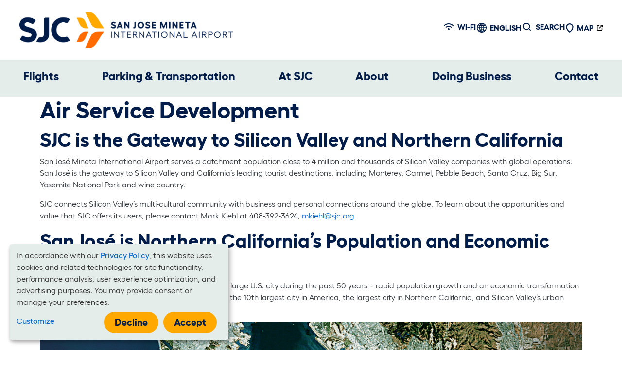

--- FILE ---
content_type: text/html; charset=UTF-8
request_url: https://www.flysanjose.com/air-service-development
body_size: 14317
content:
<!DOCTYPE html>
<html lang="en" dir="ltr">
  <head>
    <meta charset="utf-8" />
<script async src="/sites/default/files/google_analytics/gtag.js?t7hfrh"></script>
<script>window.dataLayer = window.dataLayer || [];function gtag(){dataLayer.push(arguments)};gtag("js", new Date());gtag("set", "developer_id.dMDhkMT", true);gtag("config", "UA-15983856-1", {"groups":"default","anonymize_ip":true,"page_placeholder":"PLACEHOLDER_page_path","allow_ad_personalization_signals":false});</script>
<meta name="description" content="SJC is the Gateway to Silicon Valley and Northern CaliforniaSan José Mineta International Airport serves a catchment population close to 4 million and thousands of Silicon Valley companies with global operations. San José is the gateway to Silicon Valley and California’s leading tourist destinations, including Monterey, Carmel, Pebble Beach, Santa" />
<link rel="canonical" href="https://www.flysanjose.com/air-service-development" />
<meta name="Generator" content="Drupal 10 (https://www.drupal.org)" />
<meta name="MobileOptimized" content="width" />
<meta name="HandheldFriendly" content="true" />
<meta name="viewport" content="width=device-width, initial-scale=1, shrink-to-fit=no" />
<meta http-equiv="x-ua-compatible" content="ie=edge" />
<link rel="icon" href="/themes/custom/sjc_2025/favicon.ico" type="image/vnd.microsoft.icon" />

    <title>Air Service Development | San José Mineta Intl. Airport (SJC) | Bay Area, CA</title>
    <link rel="stylesheet" media="all" href="/sites/default/files/css/css_dZTbi5L5zCbjxY25R5p0XB8knXnc3e1m7LpJxISJY78.css?delta=0&amp;language=en&amp;theme=sjc_2025&amp;include=[base64]" />
<link rel="stylesheet" media="all" href="/sites/default/files/css/css_UplJQZf8VwNiPFABvHRWuq5B2YDpJ9IYDUL8Qvcz_3I.css?delta=1&amp;language=en&amp;theme=sjc_2025&amp;include=[base64]" />

    <script src="/libraries/klaro/dist/klaro-no-translations-no-css.js?t7hfrh" defer id="klaro-js"></script>

  </head>
  <body class="layout-no-sidebars page-node-401 path-node node--type-page">
    <a href="#main-content" class="visually-hidden-focusable">
      Skip to main content
    </a>
    
      <div class="dialog-off-canvas-main-canvas" data-off-canvas-main-canvas>
    
<div id="page-wrapper">
  <div id="page">
    <header id="header" class="header" role="banner" aria-label="Site header">
                        <nav class="navbar navbar-dark bg-secondary" id="navbar-top">
                        <div class="desktop-logo">
                        <a href="/" title="Home" rel="home" class="navbar-brand">
              <img src="/themes/custom/sjc_2025/images/SJC_Horizontal_Blue.png" alt="Home" class="img-fluid d-inline-block align-top" />
            
    </a>
    

              </div>
              
                <section class="row region region-top-header">
    <div id="block-sjc-2025-wifibutton" class="block-content-basic block block-block-content block-block-contentc6f9566b-ee4d-4fca-9dc5-1a9833f95b26">
  
    
      <div class="content">
      
      <div class="clearfix text-formatted field field--name-body field--type-text-with-summary field--label-hidden field__item"><p><button class="btn btn-link" id="button--wifi" data-bs-toggle="modal" data-bs-target="#header--wifimodal"><i class="fa-solid fa-wifi"></i>Wi-fi</button></p>
</div>
  

    </div>
  </div>
<div id="block-sjc-2025-gtranslate" class="block block-gtranslate block-gtranslate-block">
  
    
      <div class="content">
      
<div class="gtranslate_wrapper"></div><script>window.gtranslateSettings = {"switcher_horizontal_position":"inline","switcher_vertical_position":"inline","horizontal_position":"inline","vertical_position":"inline","float_switcher_open_direction":"top","switcher_open_direction":"bottom","default_language":"en","native_language_names":0,"detect_browser_language":0,"add_new_line":1,"select_language_label":"Select Language","flag_size":16,"flag_style":"2d","globe_size":60,"alt_flags":{"en":"usa"},"wrapper_selector":".gtranslate_wrapper","url_structure":"none","custom_domains":null,"languages":["en","ar","bg","zh-CN","zh-TW","fr","de","hi","it","ja","ko","pt","ro","ru","es","tl","id","uk","vi","th","la"],"custom_css":".gt_container--hich1m .gt_switcher .gt_option {\r\n    position: absolute!important;\r\n    background-color: #f5f6fa !important;\r\n    max-height: 130px!important;\r\n    transition: height 0.25s ease-in-out !important;\r\n}\r\n.gt_container--hich1m .gt_switcher {\r\n    font-family: Hellix, sans-serif!important;\r\n    font-weight: 400;\r\n}\r\n"};</script><script>(function(){var js = document.createElement('script');js.setAttribute('src', 'https://cdn.gtranslate.net/widgets/latest/dwf.js');js.setAttribute('data-gt-orig-url', '/air-service-development');js.setAttribute('data-gt-orig-domain', 'www.flysanjose.com');document.body.appendChild(js);})();</script>
    </div>
  </div>
<div id="block-sjc-2025-searchbutton" class="block-content-basic block block-block-content block-block-content7fe908b1-6cd6-43f8-8eed-7e1b4110c50e">
  
    
      <div class="content">
      
      <div class="clearfix text-formatted field field--name-body field--type-text-with-summary field--label-hidden field__item"><p><button class="btn btn-link" id="button--search" data-bs-toggle="modal" data-bs-target="#header--searchmodal"><i class="fas fa-search"></i>Search</button></p>
</div>
  

    </div>
  </div>
<div id="block-sjc-2025-header-map-link" class="block-content-basic block block-block-content block-block-contentd627180c-e687-4193-90a9-e7a6bd719c41">
  
    
      <div class="content">
      
      <div class="clearfix text-formatted field field--name-body field--type-text-with-summary field--label-hidden field__item"><p><a href="https://maps.flysanjose.com/"><i class="fa-regular fa-location-pin"></i>Map</a></p>
</div>
  

    </div>
  </div>

  </section>

                                  </nav>
                          <nav class="navbar navbar-dark bg-primary navbar-expand-lg" id="navbar-main">
                          <div class="mobile-logo">
                        <a href="/" title="Home" rel="home" class="navbar-brand">
              <img src="/themes/custom/sjc_2025/images/SJC_Horizontal_Blue.png" alt="Home" class="img-fluid d-inline-block align-top" />
            
    </a>
    

              </div>
                              <button class="navbar-toggler collapsed" type="button" data-bs-toggle="collapse" data-bs-target="#CollapsingNavbar" aria-controls="CollapsingNavbar" aria-expanded="false" aria-label="Toggle navigation">
                                    <span></span>
                  <span></span>
                  <span></span>
                  <span></span>
                </button>
                <div class="collapse navbar-collapse justify-content-end" id="CollapsingNavbar">
                                      

<section  class="region-wrapper-primary-menu full-width" data-component-id="bootstrap_barrio:container" style="">
      <div class="container">
                      <nav role="navigation" aria-labelledby="block-sjc-2025-main-menu-menu" id="block-sjc-2025-main-menu" class="block block-menu navigation menu--main">
            
  <h2 class="visually-hidden" id="block-sjc-2025-main-menu-menu">Main navigation</h2>
  

        
              <ul class="clearfix nav navbar-nav" data-component-id="bootstrap_barrio:menu_main">
                    <li class="nav-item menu-item--expanded dropdown">
                          <a href="/flights" class="nav-link dropdown-toggle nav-link--flights" data-bs-toggle="dropdown" aria-expanded="false" aria-haspopup="true" data-drupal-link-system-path="node/41">Flights</a>
                        <ul class="dropdown-menu">
                    <li class="dropdown-item">
                          <a href="/flight-status" class="nav-link--flight-status" data-drupal-link-system-path="node/12211">Flight Status</a>
              </li>
                <li class="dropdown-item menu-item--expanded dropdown">
                          <a href="/airlines_and_destinations" class="dropdown-toggle nav-link--airlines-and-destinations" data-bs-toggle="dropdown" aria-expanded="false" aria-haspopup="true">Airlines &amp; Destinations</a>
                        <ul class="dropdown-menu">
                    <li class="dropdown-item">
                          <a href="/airlines" class="nav-link--airlines" data-drupal-link-system-path="node/12251">Airlines at SJC</a>
              </li>
                <li class="dropdown-item">
                          <a href="/destinations" class="nav-link--destinations" data-drupal-link-system-path="destinations">Nonstop Destinations</a>
              </li>
                <li class="dropdown-item">
                          <a href="/timetables" class="nav-link--timetables">Flight Map</a>
              </li>
        </ul>
  
              </li>
                <li class="dropdown-item">
                          <a href="/security" class="nav-link--security" data-drupal-link-system-path="node/12321">Security</a>
              </li>
                <li class="dropdown-item">
                          <a href="/tarmac-delay-plan" class="nav-link--tarmac-delay-plan" data-drupal-link-system-path="node/2536">Tarmac Delay Plan</a>
              </li>
        </ul>
  
              </li>
                <li class="nav-item menu-item--expanded dropdown">
                          <a href="/parking" class="nav-link dropdown-toggle nav-link--parking" data-bs-toggle="dropdown" aria-expanded="false" aria-haspopup="true" data-drupal-link-system-path="node/12201">Parking &amp; Transportation</a>
                        <ul class="dropdown-menu">
                    <li class="dropdown-item">
                          <a href="/directions" class="nav-link--directions" data-drupal-link-system-path="node/2156">Maps &amp; Directions</a>
              </li>
                <li class="dropdown-item menu-item--expanded dropdown">
                          <a href="/parking" class="dropdown-toggle nav-link--parking" data-bs-toggle="dropdown" aria-expanded="false" aria-haspopup="true" data-drupal-link-system-path="node/12201">Parking</a>
                        <ul class="dropdown-menu">
                    <li class="dropdown-item">
                          <a href="/parking" class="nav-link--parking" data-drupal-link-system-path="node/12201">Parking Lots &amp; Garages</a>
              </li>
                <li class="dropdown-item">
                          <a href="/international-arrivals" class="nav-link--international-arrivals" data-drupal-link-system-path="node/1756">International Arrivals Terminal</a>
              </li>
                <li class="dropdown-item">
                          <a href="/parking-comments" class="nav-link--parking-comments" data-drupal-link-system-path="node/366">Parking Comments Form</a>
              </li>
                <li class="dropdown-item">
                          <a href="/faq?type=2" class="nav-link--faqtype2" data-drupal-link-query="{&quot;type&quot;:&quot;2&quot;}" data-drupal-link-system-path="faq">Parking FAQ</a>
              </li>
                <li class="dropdown-item">
                          <a href="/services/paying-parking" title="How to pay for parking at SJC" class="nav-link--services-paying-parking" data-drupal-link-system-path="node/2171">Paying for Parking</a>
              </li>
        </ul>
  
              </li>
                <li class="dropdown-item menu-item--expanded dropdown">
                          <a href="/gt-office" class="dropdown-toggle nav-link--gt-office" data-bs-toggle="dropdown" aria-expanded="false" aria-haspopup="true" data-drupal-link-system-path="node/12261">Ground Transportation</a>
                        <ul class="dropdown-menu">
                    <li class="dropdown-item">
                          <a href="/rental-cars" class="nav-link--rental-cars" data-drupal-link-system-path="node/12231">Rental Cars</a>
              </li>
                <li class="dropdown-item">
                          <a href="/app-based-rideshares" class="nav-link--app-based-rideshares" data-drupal-link-system-path="node/12491">App-Based Rideshares</a>
              </li>
                <li class="dropdown-item">
                          <a href="/peer-peer-car-share" class="nav-link--peer-peer-car-share" data-drupal-link-system-path="node/12471">Peer to Peer Car Share</a>
              </li>
                <li class="dropdown-item">
                          <a href="/taxis" class="nav-link--taxis" data-drupal-link-system-path="node/12276">Taxis</a>
              </li>
                <li class="dropdown-item">
                          <a href="/limos" class="nav-link--limos" data-drupal-link-system-path="node/12271">Limos</a>
              </li>
                <li class="dropdown-item">
                          <a href="/hotel-shuttles" class="nav-link--hotel-shuttles" data-drupal-link-system-path="node/12531">Hotel Shuttles</a>
              </li>
                <li class="dropdown-item">
                          <a href="/door-door" class="nav-link--door-door" data-drupal-link-system-path="node/12266">Door-to-Door Shuttles</a>
              </li>
                <li class="dropdown-item">
                          <a href="/scheduled-buses" class="nav-link--scheduled-buses" data-drupal-link-system-path="node/12521">Scheduled/Charter Buses</a>
              </li>
                <li class="dropdown-item">
                          <a href="/public-transit-bike-pedestrian-access" class="nav-link--public-transit-bike-pedestrian-access" data-drupal-link-system-path="node/12516">Public Transit &amp; Bike/Walk</a>
              </li>
                <li class="dropdown-item">
                          <a href="/sjc-shuttle-buses" class="nav-link--sjc-shuttle-buses" data-drupal-link-system-path="node/10941">Airport Shuttle Buses</a>
              </li>
        </ul>
  
              </li>
                <li class="dropdown-item menu-item--expanded dropdown">
                          <a href="/passenger_pickup_dropoff" class="dropdown-toggle nav-link--passenger-pickup-dropoff" data-bs-toggle="dropdown" aria-expanded="false" aria-haspopup="true">Passenger Pick-up &amp; Drop-off</a>
                        <ul class="dropdown-menu">
                    <li class="dropdown-item">
                          <a href="/parking/cell-phone-waiting-area" class="nav-link--parking-cell-phone-waiting-area" data-drupal-link-system-path="node/2381">Cell Phone Waiting Area</a>
              </li>
                <li class="dropdown-item">
                          <a href="/meet" class="nav-link--meet" data-drupal-link-system-path="node/12406">Meeting Passengers</a>
              </li>
        </ul>
  
              </li>
                <li class="dropdown-item">
                          <a href="/visiting-san-jose" class="nav-link--visiting-san-jose" data-drupal-link-system-path="node/4421">Visiting San José</a>
              </li>
        </ul>
  
              </li>
                <li class="nav-item menu-item--expanded dropdown">
                          <a href="/at-sjc" class="nav-link dropdown-toggle nav-link--at-sjc" data-bs-toggle="dropdown" aria-expanded="false" aria-haspopup="true">At SJC</a>
                        <ul class="dropdown-menu">
                    <li class="dropdown-item">
                          <a href="/eats" class="nav-link--eats" data-drupal-link-system-path="node/12206">Eats</a>
              </li>
                <li class="dropdown-item">
                          <a href="/shops" class="nav-link--shops" data-drupal-link-system-path="node/12226">Shops</a>
              </li>
                <li class="dropdown-item menu-item--expanded dropdown">
                          <a href="/your-service" title="List of amenities and services available at SJC" class="dropdown-toggle nav-link--your-service" data-bs-toggle="dropdown" aria-expanded="false" aria-haspopup="true">At Your Service</a>
                        <ul class="dropdown-menu">
                    <li class="dropdown-item">
                          <a href="/accessible-services" class="nav-link--accessible-services" data-drupal-link-system-path="node/12356">Accessible Services</a>
              </li>
                <li class="dropdown-item">
                          <a href="/Services-Amenities" title="List of services and amenities available at SJC" class="nav-link--services-amenities" data-drupal-link-system-path="node/12301">Services &amp; Amenities</a>
              </li>
                <li class="dropdown-item">
                          <a href="/Services-Amenities/airport-lounge-club-sjc" class="nav-link--services-amenities-airport-lounge-club-sjc" data-drupal-link-system-path="node/10086">Lounges</a>
              </li>
                <li class="dropdown-item">
                          <a href="/therapy-animals" class="nav-link--therapy-animals" data-drupal-link-system-path="node/12436">SJC Happy Tails – Therapy Animals</a>
              </li>
                <li class="dropdown-item">
                          <a href="/art" class="nav-link--art" data-drupal-link-system-path="node/272">Public Art</a>
              </li>
        </ul>
  
              </li>
                <li class="dropdown-item">
                          <a href="/lost-and-found" class="nav-link--lost-and-found" data-drupal-link-system-path="node/12366">Lost &amp; Found</a>
              </li>
                <li class="dropdown-item">
                          <a href="/traveltips" class="nav-link--traveltips" data-drupal-link-system-path="node/12381">Travel Tips &amp; Resources</a>
              </li>
        </ul>
  
              </li>
                <li class="nav-item menu-item--expanded active dropdown">
                          <a href="/about" class="nav-link active dropdown-toggle nav-link--about" data-bs-toggle="dropdown" aria-expanded="false" aria-haspopup="true" data-drupal-link-system-path="node/12476">About</a>
                        <ul class="dropdown-menu">
                    <li class="dropdown-item menu-item--expanded dropdown">
                          <a href="/about" class="dropdown-toggle nav-link--about" data-bs-toggle="dropdown" aria-expanded="false" aria-haspopup="true" data-drupal-link-system-path="node/12476">Our Airport</a>
                        <ul class="dropdown-menu">
                    <li class="dropdown-item">
                          <a href="/about" class="nav-link--about" data-drupal-link-system-path="node/12476">About SJC</a>
              </li>
                <li class="dropdown-item">
                          <a href="/history" class="nav-link--history" data-drupal-link-system-path="node/12396">History</a>
              </li>
                <li class="dropdown-item">
                          <a href="/history/norman-y-mineta" title="Honoring Norman Y. Mineta" class="nav-link--history-norman-y-mineta" data-drupal-link-system-path="node/12391">Honoring Norman Y. Mineta</a>
              </li>
        </ul>
  
              </li>
                <li class="dropdown-item menu-item--expanded active dropdown">
                          <a href="/about-admin" class="active dropdown-toggle nav-link--about-admin" data-bs-toggle="dropdown" aria-expanded="false" aria-haspopup="true">Administration</a>
                        <ul class="dropdown-menu">
                    <li class="dropdown-item">
                          <a href="/airport-administration" class="nav-link--airport-administration" data-drupal-link-system-path="node/1686">Airport Admin</a>
              </li>
                <li class="dropdown-item">
                          <a href="/airport-commission" class="nav-link--airport-commission" data-drupal-link-system-path="node/6506">Airport Commission</a>
              </li>
                <li class="dropdown-item active">
                          <a href="/air-service-development" class="active nav-link--air-service-development is-active" data-drupal-link-system-path="node/401" aria-current="page">Air Service Development</a>
              </li>
                <li class="dropdown-item">
                          <a href="/improvement" class="nav-link--improvement" data-drupal-link-system-path="node/866">Airport Improvement Program</a>
              </li>
                <li class="dropdown-item">
                          <a href="/financial-reports" class="nav-link--financial-reports" data-drupal-link-system-path="node/12481">Activity &amp; Financial Reports</a>
              </li>
        </ul>
  
              </li>
                <li class="dropdown-item">
                          <a href="/environment" class="nav-link--environment" data-drupal-link-system-path="node/12361">Environment</a>
              </li>
                <li class="dropdown-item">
                          <a href="/noise" class="nav-link--noise" data-drupal-link-system-path="node/12426">Noise</a>
              </li>
                <li class="dropdown-item menu-item--expanded dropdown">
                          <a href="/press" class="dropdown-toggle nav-link--press" data-bs-toggle="dropdown" aria-expanded="false" aria-haspopup="true">SJC Newsroom</a>
                        <ul class="dropdown-menu">
                    <li class="dropdown-item">
                          <a href="/media" class="nav-link--media" data-drupal-link-system-path="node/1496">Press Room</a>
              </li>
                <li class="dropdown-item">
                          <a href="/sjc-buzz" class="nav-link--sjc-buzz">SJC Blog</a>
              </li>
                <li class="dropdown-item">
                          <a href="/news" class="nav-link--news">News Releases</a>
              </li>
                <li class="dropdown-item">
                          <a href="/sjc-speaks" class="nav-link--sjc-speaks" data-drupal-link-system-path="node/6491">SJC Speakers Bureau</a>
              </li>
        </ul>
  
              </li>
        </ul>
  
              </li>
                <li class="nav-item menu-item--expanded dropdown">
                          <a href="/business" class="nav-link dropdown-toggle nav-link--business" data-bs-toggle="dropdown" aria-expanded="false" aria-haspopup="true" data-drupal-link-system-path="node/12441">Doing Business</a>
                        <ul class="dropdown-menu">
                    <li class="dropdown-item">
                          <a href="/Contract-Opportunities" class="nav-link--contract-opportunities" data-drupal-link-system-path="node/12486">Contract Opportunities</a>
              </li>
                <li class="dropdown-item menu-item--expanded dropdown">
                          <a href="/employment_and_volunteer" class="dropdown-toggle nav-link--employment-and-volunteer" data-bs-toggle="dropdown" aria-expanded="false" aria-haspopup="true">Employment &amp; Volunteering</a>
                        <ul class="dropdown-menu">
                    <li class="dropdown-item">
                          <a href="/business/sjc-badging-office" class="nav-link--business-sjc-badging-office" data-drupal-link-system-path="node/12296">Badging Office</a>
              </li>
                <li class="dropdown-item">
                          <a href="/employment" class="nav-link--employment" data-drupal-link-system-path="node/12421">Employment</a>
              </li>
                <li class="dropdown-item">
                          <a href="/sjc-parking-office" class="nav-link--sjc-parking-office" data-drupal-link-system-path="node/12431">Employee Parking</a>
              </li>
                <li class="dropdown-item">
                          <a href="/volunteer" class="nav-link--volunteer" data-drupal-link-system-path="node/12626">Volunteering</a>
              </li>
        </ul>
  
              </li>
                <li class="dropdown-item">
                          <a href="/standards-and-guidelines" class="nav-link--standards-and-guidelines" data-drupal-link-system-path="node/12456">Standards &amp; Guidelines</a>
              </li>
                <li class="dropdown-item">
                          <a href="/business/sjc-general-aviation" class="nav-link--business-sjc-general-aviation" data-drupal-link-system-path="node/12291">General Aviation</a>
              </li>
                <li class="dropdown-item">
                          <a href="/business/gt-office" class="nav-link--business-gt-office">Ground Transportation</a>
              </li>
                <li class="dropdown-item">
                          <a href="/filming" class="nav-link--filming" data-drupal-link-system-path="node/12581">Filming At SJC</a>
              </li>
        </ul>
  
              </li>
                <li class="nav-item">
                          <a href="/contact" class="nav-link nav-link--contact" data-drupal-link-system-path="node/12216">Contact</a>
              </li>
        </ul>
  



  </nav>

                </div>
  </section>

                                                    </div>
                                                  </nav>
                  </header>
          <div class="highlighted">
        <aside class="container-fluid section clearfix" role="complementary">
            <div data-drupal-messages-fallback class="hidden"></div>


        </aside>
      </div>
            <div id="main-wrapper" class="layout-main-wrapper clearfix">
              <div id="main" class="container-fluid">
          <div class="row row-offcanvas row-offcanvas-left clearfix">
              <main class="main-content col" id="content" role="main">
                <section class="section">
                  <a href="#main-content" id="main-content" tabindex="-1"></a>
                                      <section class="region region-content">
    <div id="block-sjc-2025-content" class="block block-system block-system-main-block">
  
    
      <div class="content">
      <article data-history-node-id="401" class="node node--type-page node--view-mode-full clearfix node--legacy-type">
  <div class="container">
    
          <h1>
        Air Service Development
      </h1>
        
  
    <div class="node__content clearfix">
            
      <div class="clearfix text-formatted field field--name-body field--type-text-with-summary field--label-hidden field__item"><h2>SJC is the Gateway to Silicon Valley and Northern California</h2><p>San José Mineta International Airport serves a catchment population close to 4 million and thousands of Silicon Valley companies with global operations. San José is the gateway to Silicon Valley and California’s leading tourist destinations, including Monterey, Carmel, Pebble Beach, Santa Cruz, Big Sur, Yosemite National Park and wine country.</p><p>SJC connects Silicon Valley’s multi-cultural community with business and personal connections around the globe. To learn about the opportunities and value that SJC offers its users, please contact Mark Kiehl at 408-392-3624, <a href="mailto:mkiehl@sjc.org">mkiehl@sjc.org</a>.</p><h2>San José is Northern California’s Population and Economic Center</h2><p>San José has experienced the greatest change of any large U.S. city during the past 50 years – rapid population growth and an economic transformation from agriculture to high technology. Today, San José is the 10th largest city in America, the largest city in Northern California, and Silicon Valley’s urban center (<a href="/sites/default/files/imgs/air-service/SJC%20SV%20Top%20150%20Map%200617.pdf">view map in pdf format</a>).</p><p><img src="/sites/default/files/imgs/air-service/SJC-Bus.png" data-entity-uuid data-entity-type alt="SJC-Bus.png" width="1245" height="934" loading="lazy"></p><h2>Air Service Support</h2><p>San José Mineta International Airport is committed to successful partnerships with its airlines that increase the availability of flights at SJC to the benefit of Silicon Valley residents and businesses.</p><p><a href="/sites/default/files/users/user143716/Support%20Program%20Table%202024.pdf">Air Service Support Program</a><br><a href="/sites/default/files/users/user143716/SJC%20ASD%20Suport%20Program%20Process%20Summary%20Document_1.pdf">AB 562 Information</a></p><p>The current support program is designed for flexibility to encourage incremental airline route decisions. For additional information, please contact Mark Kiehl at 408-392-3624, <a href="mailto:mkiehl@sjc.org">mkiehl@sjc.org</a>.</p></div>
  



    </div>
  </div>
</article>
    </div>
  </div>
<div class="modal fade modal--nav wifi" id="header--wifimodal" tabindex="-1" aria-labelledby="button--wifi" aria-hidden="true">
    
    
            
      <div class="clearfix text-formatted field field--name-body field--type-text-with-summary field--label-hidden field__item"><div class="modal-dialog">
<div class="modal-content">
<div class="modal-header">
                    <button class="btn-close" data-bs-dismiss="modal"></button>
                </div>
<div class="modal-body">
<div class="modal__row">
<h2>
                            Join SJC Wi-Fi<br />
                        </h2>
<p>
                            Follow these simple steps and you’ll be connected to the fastest airport Wi-Fi in the country!
                        </p>
</div>
<div class="modal__row">
<div class="row__list_item">
<div class="item__number">
                                1
                            </div>
<div class="item__content">
<h3>Enable your device</h3>
<p>
                                    Verify your wireless connection is enabled or on in your device settings.
                                </p>
</div>
</div>
<div class="row__list_item">
<div class="item__number">
                                2
                            </div>
<div class="item__content">
<h3>Choose "sjcfreewifi"</h3>
<p>
                                    No password is required.
                                </p>
</div>
</div>
<div class="row__list_item">
<div class="item__number">
                                3
                            </div>
<div class="item__content">
<h3>You're connected!</h3>
<p>
                                    If you have trouble connecting, try turning your wireless connection or device off and back on again.
                                </p>
</div>
</div>
</div>
<div class="modal__row">
<h4>Terms of Use</h4>
<p>
                            By accessing this wireless network, you acknowledge that you are of legal age, you have read and understood, and agree to be bound by this agreement.
                        </p>
<p>
                            (*) City of San José wireless network service are provided as a courtesy only. Access to the network may be blocked, suspended, or terminated at any time for any reason.
                        </p>
<p>
                            (*) You agree not to use the wireless network for any purpose that is unlawful otherwise prohibited and you are fully responsible for your use and activity on the network.
                        </p>
<p>
                            (*) The wireless network is provided "as is" without warranties of any kind, either expressed or implied.
                        </p>
</div>
</div>
</div>
</div>
</div>
  

    </div>

<div class="modal fade modal--nav search" id="header--searchmodal" tabindex="-1" role="dialog" aria-labelledby="button--search" aria-hidden="true">
      <div class="content">
        <div class="modal-dialog">
            <div class="modal-content">
                <div class="modal-header">
                    <button type="button" class="btn-close" data-bs-dismiss="modal" aria-label="Close"></button>
                </div>
                <div class="modal-body">
                    <div class="modal__row">
                        <form action="/search" method="get" id="search-block-form" accept-charset="UTF-8" class="search-form search-block-form form-row">
  




        
  <div class="js-form-item js-form-type-search form-type-search js-form-item-keys form-item-keys form-no-label">
          <label for="edit-keys" class="visually-hidden">Search</label>
                    <input title="Enter the terms you wish to search for." data-drupal-selector="edit-keys" type="search" id="edit-keys" name="keys" value="" size="15" maxlength="128" class="form-search form-control" placeholder="Search the site..." />

                      </div>
<div data-drupal-selector="edit-actions" class="form-actions js-form-wrapper form-wrapper" id="edit-actions"><button data-drupal-selector="edit-submit" type="submit" id="edit-submit" value="Search" class="button js-form-submit form-submit btn btn-primary">Search</button>
</div>

</form>

                    </div>
                    <div class="modal__row">
                        <h2>You may also like...</h2>
                    </div>
                    <div class="modal__row thumbs">
                        <div class="modal__thumb">
                            <img src="https://www.flysanjose.com/sites/default/files/2017-03/wifi2_0.jpg" alt="Two people look at their phones in the airport." />
                            <div class="overlay"></div>
                            <h3>Tech-Friendly Travel</h3>
                            <a class="thumb__cta" href="/">See the Smart Features</a>
                        </div>
                        <div class="modal__thumb">
                            <img src="https://www.flysanjose.com/sites/default/files/imgs/concessions/SJC%20Jim%20Stumps%20Food-100.jpg" alt="Food at Jim Stump's Tap Room and Kitchen." />
                            <div class="overlay"></div>
                            <h3>Local Dining</h3>
                            <a class="thumb__cta" href="/">See What's Local</a>
                        </div>
                        <div class="modal__thumb">
                            <img src="https://www.flysanjose.com/sites/default/files/2017-03/SpaceObserver5_photo-Bjorn.Schulke.jpg" alt="A photo of the Space Observer sculpture." />
                            <div class="overlay"></div>
                            <h3>Public Art Displays</h3>
                            <a class="thumb__cta" href="/">Explore the Art</a>
                        </div>
                    </div>
                </div>
            </div>
        </div>
    </div>
  </div><div id="block-sjc-2025-sjcchatbot" class="block-content-basic block block-block-content block-block-contentdae95f1d-b7ed-40c2-b48e-5c59949066f9">
  
    
      <div class="content">
      
      <div class="clearfix text-formatted field field--name-body field--type-text-with-summary field--label-hidden field__item"><script type="text/javascript">
    (function(d, m){
        var defaultSettings = {
            "defaultBotIds": ["sjc-oj2ht"],
            "defaultAssignee": "sjc-oj2ht",
            "skipRouting": true,
            };
        
        var kommunicateSettings = {
            "appId":"115795fb883b8512e78ed54540345f318",
            "popupWidget":true,
            "automaticChatOpenOnNavigation":true,
            "talkToHuman": true, 
            "primaryCTA": "TALK_TO_HUMAN",
            "onInit": function() {
                
                /* Hide Kommunicate branding */
                var css = ".mck-running-on {display:none !important;}";
                Kommunicate.customizeWidgetCss(css);
                // Disable input - before widget loads
                document.addEventListener("DOMContentLoaded", function() {
                    const attempt = setInterval(() => {
                        const iframeDoc = window.KommunicateGlobal?.document;
                        if (!iframeDoc) return;
                        const box = iframeDoc.querySelector(".mck-box-form.mck-row");
                        if (box) {
                            box.style.pointerEvents = "none";
                            box.style.opacity = "0.5";
                            clearInterval(attempt);  // stop polling
                        }
                    }, 50);
                });
                // Main logic - Run after widget loaded
                setTimeout(() => {
                    const kmDoc = window.KommunicateGlobal?.document;
                    if (!kmDoc) return;
                    let consentGiven = false;
                    function disableInput() {
                        const box = kmDoc.querySelector(".mck-box-form.mck-row");
                        if (box) {
                            box.style.pointerEvents = "none";
                            box.style.opacity = "0.5";
                        }
                    }
                    function enableInput() {
                        const box = kmDoc.querySelector(".mck-box-form.mck-row");
                        if (box) {
                            box.style.pointerEvents = "auto";
                            box.style.opacity = "1";
                        }
                    }
                    /* Disable input again (persistent) */
                    disableInput();
                    /* Detect clicking the “I Agree” button */
                    Kommunicate.subscribeToEvents({
                        onRichMessageButtonClick: function(resp) {
                            if (resp.eventLabel === "I Agree") {
                                consentGiven = true;
                            }
                        }
                    });
                    /* Keep enforcing the rule even after re-renders */
                    const observer = new MutationObserver(() => {
                        if (consentGiven) enableInput();
                        else disableInput();
                    });
                    const target = kmDoc.querySelector("#mck-sidebox-content") || kmDoc.body;
                    observer.observe(target, { childList: true, subtree: true });
                }, 1200); // widget render delay
                Kommunicate.updateSettings(defaultSettings);
            }
        };
        /* Default Kommunicate loader */
        var s = document.createElement("script");
        s.type = "text/javascript";
        s.async = true;
        s.src = "https://widget.kommunicate.io/v2/kommunicate.app";
        var h = document.getElementsByTagName("head")[0];
        h.appendChild(s);
        window.kommunicate = m;
        m._globals = kommunicateSettings;
    })(document, window.kommunicate || {});
    </script></div>
  

    </div>
  </div>
<div id="block-sjc-2025-tempfaqscript" class="block-content-basic block block-block-content block-block-contenta23d578c-6378-4e7c-9265-585b2d297989">
  
    
      <div class="content">
      
      <div class="clearfix text-formatted field field--name-body field--type-text-with-summary field--label-hidden field__item"><script>
if (document.querySelector('.faq-list') != null) {
                      var accordions = document.querySelectorAll('.accordion-item');
                      accordions.forEach(function (accordion) {
                        var aheader = accordion.querySelector('.accordion-header');
                        var aCollapse = accordion.querySelector('.accordion-collapse');
                        aheader.addEventListener('click', function () {
  // Toggle Bootstrap collapse
  const collapseInstance = bootstrap.Collapse.getOrCreateInstance(aCollapse);
  collapseInstance.toggle();
  // Toggle "collapsed" class on children
  Array.from(aheader.children).forEach(child => {
    child.classList.toggle('collapsed');
  });
});
                      });
                    }
</script><style>
.faq-list {
  max-width: 1300px;
  margin: 0 auto;
}
</style></div>
  

    </div>
  </div>

  </section>

                </section>
              </main>
          </div>
        </div>
          </div>
    
    <footer class="site-footer">
              <div class="container-fluid">
          <div class="footer-logo">
                    <a href="/" title="Home" rel="home" class="navbar-brand">
              <img src="/themes/custom/sjc_2025/images/SJC_Horizontal_Blue.png" alt="Home" class="img-fluid d-inline-block align-top" />
            
    </a>
    

          </div>
                      <div class="site-footer__top clearfix row">
                <div class="col-md-6 col-lg-7 nav-links_container">
                    <section class="row region region-footer-first">
    <nav role="navigation" aria-labelledby="block-sjc-2025-footer-menu-menu" id="block-sjc-2025-footer-menu" class="block block-menu navigation menu--footer-2025">
            
  <h2 class="visually-hidden" id="block-sjc-2025-footer-menu-menu">Footer 2025</h2>
  

        
                  <ul class="clearfix nav" data-component-id="bootstrap_barrio:menu">
                    <li class="nav-item">
                <a href="/about" class="nav-link nav-link--about" data-drupal-link-system-path="node/12476">About SJC</a>
              </li>
                <li class="nav-item">
                <a href="/airport-administration" class="nav-link nav-link--airport-administration" data-drupal-link-system-path="node/1686">Airport Admin</a>
              </li>
                <li class="nav-item">
                <a href="/contact" class="nav-link nav-link--contact" data-drupal-link-system-path="node/12216">Contact</a>
              </li>
                <li class="nav-item">
                <a href="/employment" class="nav-link nav-link--employment" data-drupal-link-system-path="node/12421">Employment</a>
              </li>
                <li class="nav-item">
                <a href="/flight-status" class="nav-link nav-link--flight-status" data-drupal-link-system-path="node/12211">Flight Status</a>
              </li>
                <li class="nav-item">
                <a href="/lost-and-found" class="nav-link nav-link--lost-and-found" data-drupal-link-system-path="node/12366">Lost &amp; Found</a>
              </li>
                <li class="nav-item">
                <a href="/parking" class="nav-link nav-link--parking" data-drupal-link-system-path="node/12201">Parking</a>
              </li>
                <li class="nav-item">
                <a href="/blog" class="nav-link nav-link--blog" data-drupal-link-system-path="node/12221">SJC Blog</a>
              </li>
        </ul>
  



  </nav>

  </section>

                </div>
                <div class="col-md-6 col-lg-5 subscribe_container">
                                    <h2>Subscribe to The SJC Flyer</h2>
                  <form class="email-redirect" action="/subscribe">
                    <label class="visually-hidden" for="subscribe-email">Email Address</label>
                    <input class="form-control form-email" id="subscribe-email" name="email" type="email" placeholder="Email address..." required />

                      <input class="btn btn-submit" type="submit" value="Next" />

                  </form>
                </div>
                <div class="col-md-6 col-lg-7 details_container">
                    <section class="row region region-footer-third">
    <div id="block-sjc-2025-footer-address" class="block-content-basic block block-block-content block-block-content501c2c65-350a-4641-981a-c2c3a1a41163">
  
    
      <div class="content">
      
      <div class="clearfix text-formatted field field--name-body field--type-text-with-summary field--label-hidden field__item"><div class="h5"><span style="white-space:pre-wrap;">San Jose Mineta International Airport</span></div><p><span style="white-space:pre-wrap;">Business Office: 1701 Airport Boulevard, Suite B-1130, San José, CA 95110-1206</span></p></div>
  

    </div>
  </div>

  </section>

                </div>
                <div class="col-md-6 col-lg-5 social_container">
                    <section class="row region region-footer-fourth">
    <div id="block-sjc-2025-footer-social" class="block-content-basic block block-block-content block-block-contentdf17d7fa-f336-430f-8ab4-abba1bc88db7">
  
      <h2>Contact:</h2>
    
      <div class="content">
      
      <div class="clearfix text-formatted field field--name-body field--type-text-with-summary field--label-hidden field__item"><p><a href="https://www.facebook.com/flysanjose" aria-label="Facebook"><i class="fa-brands fa-facebook-f"></i></a><a href="https://twitter.com/flysjc" aria-label="Twitter"><i class="fa-brands fa-x-twitter"></i></a><a href="https://www.youtube.com/user/FlySanJose" aria-label="Youtube"><i class="fa-brands fa-youtube"></i></a><a href="https://www.instagram.com/flysanjose" aria-label="Instagram"><i class="fa-brands fa-instagram"></i></a><a href="https://www.tiktok.com/@flysanjose" aria-label="Tiktok"><i class="fa-brands fa-tiktok"></i></a><a href="https://www.linkedin.com/company/norman-y.-mineta-san-jose-int'l-airport/" aria-label="LinkedIn"><i class="fa-brands fa-linkedin-in"></i></a></p>
</div>
  

    </div>
  </div>

  </section>

                </div>
            </div>
                                <div class="site-footer__bottom">
                <section class="row region region-footer-fifth">
    <div id="block-sjc-2025-footer-policies" class="block-content-basic block block-block-content block-block-content9a45e209-603c-4c2b-a583-86d981f40c15">
  
    
      <div class="content">
      
      <div class="clearfix text-formatted field field--name-body field--type-text-with-summary field--label-hidden field__item"><p>It is unlawful for businesses to discriminate on the basis of race, color, national origin, sex, sexual orientation, creed or disability at SJC.</p><div><a href="/CityofSanJosePrivacyPolicy">Privacy Policy</a> | <a href="/e-government-policy">E-Government Policy</a></div></div>
  

    </div>
  </div>

  </section>

            </div>
                  </div>
          </footer>
  </div>
</div>
  </div>

    
    <script type="application/json" data-drupal-selector="drupal-settings-json">{"path":{"baseUrl":"\/","pathPrefix":"","currentPath":"node\/401","currentPathIsAdmin":false,"isFront":false,"currentLanguage":"en"},"pluralDelimiter":"\u0003","suppressDeprecationErrors":true,"ajaxPageState":{"libraries":"[base64]","theme":"sjc_2025","theme_token":null},"ajaxTrustedUrl":{"\/search":true},"google_analytics":{"account":"UA-15983856-1","trackOutbound":true,"trackMailto":true,"trackTel":true,"trackDownload":true,"trackDownloadExtensions":"7z|aac|arc|arj|asf|asx|avi|bin|csv|doc(x|m)?|dot(x|m)?|exe|flv|gif|gz|gzip|hqx|jar|jpe?g|js|mp(2|3|4|e?g)|mov(ie)?|msi|msp|pdf|phps|png|ppt(x|m)?|pot(x|m)?|pps(x|m)?|ppam|sld(x|m)?|thmx|qtm?|ra(m|r)?|sea|sit|tar|tgz|torrent|txt|wav|wma|wmv|wpd|xls(x|m|b)?|xlt(x|m)|xlam|xml|z|zip"},"klaro":{"config":{"elementId":"klaro","storageMethod":"cookie","cookieName":"klaro","cookieExpiresAfterDays":180,"cookieDomain":"","groupByPurpose":false,"acceptAll":true,"hideDeclineAll":false,"hideLearnMore":false,"learnMoreAsButton":false,"additionalClass":"consent-manager hide-consent-dialog-title klaro-theme-sjc_2025","disablePoweredBy":false,"htmlTexts":false,"autoFocus":false,"privacyPolicy":"\/e-government-policy","lang":"en","services":[{"name":"cms","default":true,"title":"Functional","description":"Functional cookies are essential for the website to operate correctly. They support core features such as security, page navigation, user sessions, and live services like customer support chat during a session. These cookies do not collect information for analytics or advertising purposes and cannot be disabled.","purposes":["cms"],"callbackCode":"","cookies":[["^[SESS|SSESS]","",""]],"required":true,"optOut":false,"onlyOnce":false,"contextualConsentOnly":false,"contextualConsentText":"","wrapperIdentifier":[],"translations":{"en":{"title":"Functional"}}},{"name":"ga","default":false,"title":"Analytics","description":"Analytics cookies help us understand how visitors use our website so we can improve performance and user experience. We use Google Analytics, Hotjar, and analytics related to our chatbot experience.","purposes":["analytics"],"callbackCode":"if(consent == true) {\r\n(function(h,o,t,j,a,r){\r\n        h.hj=h.hj||function(){(h.hj.q=h.hj.q||[]).push(arguments)};\r\n        h._hjSettings={hjid:1238546,hjsv:6};\r\n        a=o.getElementsByTagName(\u0027head\u0027)[0];\r\n        r=o.createElement(\u0027script\u0027);r.async=1;\r\n        r.src=t+h._hjSettings.hjid+j+h._hjSettings.hjsv;\r\n        a.appendChild(r);\r\n    })(window,document,\u0027https:\/\/static.hotjar.com\/c\/hotjar-\u0027,\u0027.js?sv=\u0027);\r\n} else {\r\ndocument.cookie.split(\u0027;\u0027).forEach(c =\u003E {\r\n  const name = c.split(\u0027=\u0027)[0].trim();\r\n  if (\/^_ga(_.*)?|^_gid\/.test(name)) {\r\n    const base = `${name}=;expires=Thu, 01 Jan 1970 00:00:00 GMT;path=\/`;\r\n    const host = window.location.hostname;\r\n    const root = host.split(\u0027.\u0027).slice(-2).join(\u0027.\u0027);\r\n\r\n    [host, `.${host}`, `.${root}`].forEach(d =\u003E {\r\n      document.cookie = `${base};domain=${d}`;\r\n    });\r\n    document.cookie = base;\r\n  }\r\n});\r\n}","cookies":[["^_ga(_.*)?","",""],["^_gid","",""],["^IDE","",""]],"required":false,"optOut":false,"onlyOnce":false,"contextualConsentOnly":false,"contextualConsentText":"","wrapperIdentifier":[],"translations":{"en":{"title":"Analytics"}}},{"name":"gtm","default":false,"title":"Advertising","description":"These cookies are used to deliver and measure advertising campaigns. When enabled, they may be used to show personalised advertisements based on your interactions with this website.","purposes":["advertising"],"callbackCode":"","cookies":[],"required":false,"optOut":false,"onlyOnce":false,"contextualConsentOnly":false,"contextualConsentText":"","wrapperIdentifier":[],"translations":{"en":{"title":"Advertising"}}}],"translations":{"en":{"consentModal":{"title":"Cookies and Use Of Technologies","description":"Please indicate your consent preferences regarding the use of cookies and similar technologies on this website, as described below. Additional information about the purposes and use of these technologies is available in our Privacy Policy linked below.","privacyPolicy":{"name":"Privacy Policy","text":"To learn more, please read our {privacyPolicy}.\r\n"}},"consentNotice":{"title":" Cookies and Use Of Technologies","changeDescription":"There were changes since your last visit, please update your consent.","description":"In accordance with our {privacyPolicy}, this website uses cookies and related technologies for site functionality, performance analysis, user experience optimization, and advertising purposes. You may provide consent or manage your preferences.","learnMore":"Customize","privacyPolicy":{"name":"Privacy Policy"}},"ok":"Accept","save":"Save","decline":"Decline","close":"Close","acceptAll":"Accept All","acceptSelected":"Accept selected","service":{"disableAll":{"title":"Toggle All","description":"Use this to toggle all options"},"optOut":{"title":"(opt-out)","description":"This service is loaded by default (opt-out possible)."},"required":{"title":"(always required)","description":"This service is always required."},"purposes":"Purposes","purpose":"Purpose"},"contextualConsent":{"acceptAlways":"Always","acceptOnce":"Yes (this time)","description":"Load external content supplied by {title}?"},"poweredBy":"SJC","purposeItem":{"service":"Service","services":"Services"},"privacyPolicy":{"name":"Privacy Policy","text":"To learn more, please read our {privacyPolicy}.\r\n"},"purposes":{"cms":{"title":"Functional","description":""},"advertising":{"title":"Advertising and Marketing","description":""},"analytics":{"title":"Analytics","description":""},"livechat":{"title":"Live chat","description":""},"security":{"title":"Security","description":""},"styling":{"title":"Styling","description":""},"external_content":{"title":"Embedded external content","description":""}}}},"purposeOrder":["cms","advertising","analytics","livechat","security","styling","external_content"],"showNoticeTitle":true,"styling":{"theme":["light","left"]}},"dialog_mode":"notice","show_toggle_button":false,"toggle_button_icon":null,"show_close_button":false,"exclude_urls":[],"disable_urls":[]},"simple_popup_blocks":{"settings":[{"identifier":"block-mailchimpsignupformpopup","uid":"mailchimp_signup_form","type":"0","css_selector":"1","layout":"5","visit_counts":"1","overlay":"1","trigger_method":"0","trigger_selector":"#custom-css-id","enable_escape":"1","delay":"0","minimize":"0","close":"1","use_time_frequency":"0","time_frequency":"3600","show_minimized_button":"0","width":"500","cookie_expiry":"100","status":"1","trigger_width":"800"}]},"data":{"extlink":{"extTarget":false,"extTargetAppendNewWindowLabel":"(opens in a new window)","extTargetNoOverride":false,"extNofollow":false,"extNoreferrer":false,"extFollowNoOverride":false,"extClass":"0","extLabel":"(link is external)","extImgClass":false,"extSubdomains":false,"extExclude":"","extInclude":"","extCssExclude":"","extCssInclude":"","extCssExplicit":"","extAlert":false,"extAlertText":"This link will take you to an external web site. We are not responsible for their content.","extHideIcons":false,"mailtoClass":"0","telClass":"","mailtoLabel":"(link sends email)","telLabel":"(link is a phone number)","extUseFontAwesome":false,"extIconPlacement":"append","extFaLinkClasses":"fa fa-external-link","extFaMailtoClasses":"fa fa-envelope-o","extAdditionalLinkClasses":"","extAdditionalMailtoClasses":"","extAdditionalTelClasses":"","extFaTelClasses":"fa fa-phone","whitelistedDomains":null,"extExcludeNoreferrer":""}},"eu_cookie_compliance":{"cookie_policy_version":"1.0.0","popup_enabled":false,"popup_agreed_enabled":false,"popup_hide_agreed":false,"popup_clicking_confirmation":false,"popup_scrolling_confirmation":false,"popup_html_info":false,"use_mobile_message":false,"mobile_popup_html_info":false,"mobile_breakpoint":768,"popup_html_agreed":false,"popup_use_bare_css":true,"popup_height":"auto","popup_width":"100%","popup_delay":1000,"popup_link":"\/e-government-policy","popup_link_new_window":true,"popup_position":false,"fixed_top_position":true,"popup_language":"en","store_consent":false,"better_support_for_screen_readers":false,"cookie_name":"","reload_page":false,"domain":"","domain_all_sites":false,"popup_eu_only":false,"popup_eu_only_js":false,"cookie_lifetime":100,"cookie_session":0,"set_cookie_session_zero_on_disagree":1,"disagree_do_not_show_popup":false,"method":"opt_in","automatic_cookies_removal":true,"allowed_cookies":"","withdraw_markup":"\u003Cbutton type=\u0022button\u0022 class=\u0022eu-cookie-withdraw-tab\u0022\u003EPrivacy settings\u003C\/button\u003E\n\u003Cdiv aria-labelledby=\u0022popup-text\u0022 class=\u0022eu-cookie-withdraw-banner\u0022\u003E\n  \u003Cdiv class=\u0022popup-content info eu-cookie-compliance-content\u0022\u003E\n    \u003Cdiv id=\u0022popup-text\u0022 class=\u0022eu-cookie-compliance-message\u0022 role=\u0022document\u0022\u003E\n      \u003Ch2\u003EWe use cookies on this site to enhance your user experience\u003C\/h2\u003E\u003Cp\u003EYou have given your consent for us to set cookies.\u003C\/p\u003E\n    \u003C\/div\u003E\n    \u003Cdiv id=\u0022popup-buttons\u0022 class=\u0022eu-cookie-compliance-buttons\u0022\u003E\n      \u003Cbutton type=\u0022button\u0022 class=\u0022eu-cookie-withdraw-button  button button--small button--primary\u0022\u003EWithdraw consent\u003C\/button\u003E\n    \u003C\/div\u003E\n  \u003C\/div\u003E\n\u003C\/div\u003E","withdraw_enabled":false,"reload_options":0,"reload_routes_list":"","withdraw_button_on_info_popup":false,"cookie_categories":[],"cookie_categories_details":[],"enable_save_preferences_button":true,"cookie_value_disagreed":"0","cookie_value_agreed_show_thank_you":"1","cookie_value_agreed":"2","containing_element":"body","settings_tab_enabled":false,"olivero_primary_button_classes":" button button--small button--primary","olivero_secondary_button_classes":" button button--small","close_button_action":"close_banner","open_by_default":false,"modules_allow_popup":true,"hide_the_banner":false,"geoip_match":true,"unverified_scripts":[]},"user":{"uid":0,"permissionsHash":"33a3ba8fea68694fd6a6164e2632296312d60385f0ae23606de53d43e139148c"}}</script>
<script src="/sites/default/files/js/js_Yl6W5tExXIkT5xiJ9odH5Hai22uO4SM_nSQ0SlrH5j4.js?scope=footer&amp;delta=0&amp;language=en&amp;theme=sjc_2025&amp;include=eJxtjUEKwzAMBD-kVCXQ9wjFEUa1apnIhub3NaWnkssOO4ddGZTci8rEq5lyTYJyIUHe3bQW3I_R2G6_Ctk9mxBXtrNrCvwXUIwPx29C6NwTat5Go808lcALB_FMtN7XB2bzjW2Jfs63_AGsakSD"></script>
<script src="/modules/contrib/klaro/js/klaro_placeholder.js" data-type="text/javascript" type="text/plain" data-name="ga" data-src="/modules/contrib/google_analytics/js/google_analytics.js?v=10.5.6"></script>
<script src="/sites/default/files/js/js_9QIVnj_U1ALkmJ1rhJnipuC56iag4vBNsdHhvpdWQCs.js?scope=footer&amp;delta=2&amp;language=en&amp;theme=sjc_2025&amp;include=eJxtjUEKwzAMBD-kVCXQ9wjFEUa1apnIhub3NaWnkssOO4ddGZTci8rEq5lyTYJyIUHe3bQW3I_R2G6_Ctk9mxBXtrNrCvwXUIwPx29C6NwTat5Go808lcALB_FMtN7XB2bzjW2Jfs63_AGsakSD"></script>
<script src="https://kit.fontawesome.com/6e822d496e.js" crossorigin="anonymous"></script>
<script src="/sites/default/files/js/js_VaTD6kak6YezsJi4ngm_WPS408DAWRI13DtPDEyrrSU.js?scope=footer&amp;delta=4&amp;language=en&amp;theme=sjc_2025&amp;include=eJxtjUEKwzAMBD-kVCXQ9wjFEUa1apnIhub3NaWnkssOO4ddGZTci8rEq5lyTYJyIUHe3bQW3I_R2G6_Ctk9mxBXtrNrCvwXUIwPx29C6NwTat5Go808lcALB_FMtN7XB2bzjW2Jfs63_AGsakSD"></script>

  </body>
</html>


--- FILE ---
content_type: text/javascript
request_url: https://www.flysanjose.com/sites/default/files/js/js_VaTD6kak6YezsJi4ngm_WPS408DAWRI13DtPDEyrrSU.js?scope=footer&delta=4&language=en&theme=sjc_2025&include=eJxtjUEKwzAMBD-kVCXQ9wjFEUa1apnIhub3NaWnkssOO4ddGZTci8rEq5lyTYJyIUHe3bQW3I_R2G6_Ctk9mxBXtrNrCvwXUIwPx29C6NwTat5Go808lcALB_FMtN7XB2bzjW2Jfs63_AGsakSD
body_size: 6914
content:
/* @license GPL-2.0-or-later https://www.drupal.org/licensing/faq */
(function(Drupal){'use strict';Drupal.behaviors.bootstrap_barrio={attach:function(context,settings){var position=window.scrollY;window.addEventListener('scroll',function(){if(window.scrollY>50)document.querySelector('body').classList.add("scrolled");else document.querySelector('body').classList.remove("scrolled");var scroll=window.scrollY;if(scroll>position){document.querySelector('body').classList.add("scrolldown");document.querySelector('body').classList.remove("scrollup");}else{document.querySelector('body').classList.add("scrollup");document.querySelector('body').classList.remove("scrolldown");}position=scroll;});document.addEventListener('click',function(event){if(!event.target.matches('.dropdown-item a.dropdown-toggle'))return;event.preventDefault();toggle(event.target.next('ul'));event.stopPropagation();},false);var toggle=function(elem){if(window.getComputedStyle(elem).display==='block'){hide(elem);return;}show(elem);};var show=function(elem){elem.style.display='block';};var hide=function(elem){elem.style.display='none';};}};})(Drupal);;
(function($,Drupal){'use strict';Drupal.behaviors.sjc_2025={attach:function(context,settings){document.onreadystatechange=()=>{if(document.readyState==="complete"){if(document.querySelector('.slider_cta')!=null){var splide_cta=new Splide('.slider_cta',{perPage:1,breakpoints:{320:{perPage:1,padding:{left:'1rem'}},768:{perPage:3,padding:{left:'0'}}},arrows:false,pagination:false,gap:'-55px',focus:'left',trimSpace:false,autoWidth:false,mediaQuery:'min'});var splide_cta_bar=document.querySelector('.slider_cta__progress__bar');splide_cta.on('mounted move',function(){var end=splide_cta.Components.Controller.getEnd()+1;var rate=Math.min((splide_cta.index+1)/end,1);splide_cta_bar.style.width=String(100*rate)+'%';});splide_cta.mount();}if(document.querySelector('.traveler_dropdown')!=null){const theSelect=document.querySelector('.select__select'),linksGroup=document.querySelectorAll('.select__links');theSelect.addEventListener('change',(e)=>{const selectedValue=e.target.value;linksGroup.forEach((element)=>{element.classList.add('hidden');element.classList.contains('initial')?element.classList.remove('initial'):null;gsap.set(element.children,{clearProps:'all'});});linksGroup[selectedValue].classList.remove('hidden');let revealed=linksGroup[selectedValue],revealedLinks=revealed.children,linkTimeline=gsap.timeline();linkTimeline.to(revealedLinks,{duration:0.25,y:0,opacity:1,stagger:0.1,ease:'back.out(4)'},'+=0.01');});}if(document.querySelector('.flight_hero')!=null||document.querySelector('.widget--parking')!=null){let entryDate,exitDate,entryTime,exitTime;entryDate=new AirDatepicker('#entryDate',{minDate:new Date(),dateFormat:'MM/dd/yyyy',autoClose:true,onSelect({formattedDate,date}){exitDate.update({minDate:date}),entryDate.value=formattedDate;}});exitDate=new AirDatepicker('#exitDate',{dateFormat:'MM/dd/yyyy',autoClose:true,onSelect({formattedDate,date}){entryDate.update({maxDate:date}),exitDate.value=formattedDate;}});entryTime=new AirDatepicker('#entryTime',{timepicker:true,onlyTimepicker:true,timeFormat:'hh:mm',autoClose:true});exitTime=new AirDatepicker('#exitTime',{timepicker:true,onlyTimepicker:true,timeFormat:'hh:mm',autoClose:true});}if(document.querySelector('.gallery')!=null){const thumbs=document.querySelectorAll('.thumbs .gallery__image'),full=document.querySelectorAll('.primary .gallery__image');let selectedIndex=0;thumbs.forEach((element)=>{element.addEventListener('click',(event)=>{let thisThumb=event.target.parentElement.parentElement,selectedIndex=thisThumb.getAttribute('data-index'),selectedPrimary=document.querySelector('.primary .gallery__image[data-index="'+selectedIndex+'"]');thumbs.forEach((element)=>{element.classList.remove('show');});full.forEach((element)=>{element.classList.remove('show');});thisThumb.classList.add('show');selectedPrimary.classList.add('show');});});}const urlParams=new URLSearchParams(window.location.search);const email=urlParams.get('email');if(email){const emailInput=document.getElementById('mce-EMAIL');if(emailInput)emailInput.value=email;}const subMenuTriggers=document.querySelectorAll('.dropdown-item.menu-item--expanded');subMenuTriggers.forEach((element)=>{element.addEventListener('click',function(event){toggle(event.target.nextElementSibling);event.stopPropagation();},false);});var toggle=function(elem){elem.classList.contains('show')?elem.classList.add('show'):elem.classList.remove('show');};if(document.querySelector('.flight_status_container')!=null){let flightDate,placeholderDate=new Date(),dateInput=document.querySelector('#search--flightdate');const days=['Sunday','Monday','Tuesday','Wednesday','Thursday','Friday','Saturday','Sunday'],months=['Jan','Feb','Mar','Apr','May','Jun','Jul','Aug','Sep','Oct','Nov','Dec'],currentDay=days[placeholderDate.getDay()],currentMonth=months[placeholderDate.getMonth()];dateInput.setAttribute('placeholder','Today, '+currentDay+' '+currentMonth+' '+placeholderDate.getDate());var today=new Date(),tomorrow=new Date(today);tomorrow.setDate(today.getDate()+1);flightDate=new AirDatepicker('#search--flightdate',{minDate:new Date(),maxDate:tomorrow,dateFormat:'MMM dd',autoClose:true,content:'Test',onSelect({formattedDate,date}){flightDate.value=formattedDate;}});var departureJSON,arrivalJSON;const tabButtons=document.querySelectorAll('.tab__button'),departuresButton=document.querySelector('.tab__button.departures'),arrivalsButton=document.querySelector('.tab__button.arrivals'),showMoreButton=document.querySelector('#showmore'),shownSpan=document.querySelector('.panels__showing .shown'),totalSpan=document.querySelector('.panels__showing .total'),numDestSearch=document.querySelector('#search--flights'),airlineSearch=document.querySelector('#search--airlines'),dateSearch=document.querySelector('#search--flightdate'),flightSearchBtn=document.querySelector('#status--search'),flightResetBtn=document.querySelector('#status--reset');let departureChunkCounter=0,arrivalsChunkCounter=0,windowWidth=window.innerWidth,shownTotal=0;tabButtons.forEach((element)=>{element.addEventListener('click',(e)=>{e.preventDefault();let controlledPanel=e.target.getAttribute('aria-controls');tabButtons.forEach((element)=>{element.classList.remove('active');});e.target.classList.add('active');showContent(controlledPanel);numDestSearch.value="";airlineSearch.value="";dateSearch.value="";let newPanel=document.querySelector(controlledPanel),statusPages=newPanel.querySelectorAll('.status__page'),activePages=newPanel.querySelectorAll('.status__page.active');statusPages.length===activePages.length?showMoreButton.setAttribute('disabled','true'):showMoreButton.removeAttribute('disabled');const headerCategories=document.querySelector('.header__categories');if(departuresButton.classList.contains('active')){headerCategories.classList.remove('arrivals');headerCategories.innerHTML='<span>Date</span> <span>Time</span> <span>Airline</span> <span>Flight No.</span> <span>Destination</span> <span>Gate</span> <span>Terminal</span> <span>Status</span>';}else{headerCategories.classList.add('arrivals');headerCategories.innerHTML='<span>Date</span> <span>Time</span> <span>Airline</span> <span>Flight No.</span> <span>Origin</span> <span>Gate</span> <span>Terminal</span> <span>Baggage</span> <span>Status</span>';}if(departuresButton.classList.contains('active')){let activeListLength=document.querySelectorAll('#flights--departures .status__page.active .list__item').length;shownTotal=activeListLength;totalSpan.textContent=departureJSON.length;shownSpan.textContent=shownTotal;numDestSearch.setAttribute('placeholder','Enter flight # or destination');}else{let activeListLength=document.querySelectorAll('#flights--arrivals .status__page.active .list__item').length;shownTotal=activeListLength;totalSpan.textContent=arrivalJSON.length;shownSpan.textContent=shownTotal;numDestSearch.setAttribute('placeholder','Enter flight # or origin');}});});const showContent=(controlledPanel)=>{const selectedPanel=document.querySelector(controlledPanel),bothPanels=document.querySelectorAll('.content__tabpanel');if(!selectedPanel.classList.contains('active')){bothPanels.forEach((element)=>{element.setAttribute('aria-selected','false');});selectedPanel.setAttribute('aria-selected','true');}};const processDepartureArrayInChunks=(arr,chunkSize,callback)=>{if(!Array.isArray(arr)){console.error("The first argument must be an array.");return;}if(typeof callback!=="function"){console.error("The third argument must be a function.");return;}for(let i=0;i<arr.length;i+=chunkSize){const chunk=arr.slice(i,i+chunkSize);departureChunkCounter++;callback(chunk);}};const processDepartureChunk=(chunk)=>{let parentElement;parentElement=document.querySelector('#flights--departures');parentElement=document.querySelector(`.page--${departureChunkCounter}`);parentElement=parentElement.querySelector('.tab__list');for(let i=0;i<chunk.length;i++){let listItem=document.createElement('li'),itemLogo=document.createElement('div'),itemSpecs=document.createElement('div'),itemDateTime=document.createElement('div'),itemDate=document.createElement('div'),itemTime=document.createElement('div'),itemNumDest=document.createElement('div'),itemFlightNum=document.createElement('div'),itemDestination=document.createElement('div'),itemGateTerm=document.createElement('div'),itemGate=document.createElement('div'),itemTerminal=document.createElement('div'),itemStatus=document.createElement('div');let airlineCode=chunk[i].airline.toLowerCase().replaceAll(" ","_"),statusCode=chunk[i].status.toLowerCase().replaceAll(" ","").substring(0,3);listItem.classList.add('list__item');itemLogo.classList.add('item__logo',`${airlineCode}`);itemSpecs.classList.add('item__specs');itemDateTime.classList.add('item__date-time');itemDate.classList.add('date__date');itemTime.classList.add('date__time');itemNumDest.classList.add('item__num-dest');itemFlightNum.classList.add('num-dest__flight');itemDestination.classList.add('num-dest__destination');itemGateTerm.classList.add('item__gate-term');itemGate.classList.add('gate-term__gate');itemTerminal.classList.add('gate-term__terminal');itemStatus.classList.add('item__status');parentElement.appendChild(listItem);if(windowWidth<1280){listItem.appendChild(itemLogo);itemLogo.innerHTML=`<img src="/sites/default/files/imgs/airline_logos/${airlineCode}.svg" alt="${chunk[i].airline} logo">`;listItem.appendChild(itemSpecs);itemSpecs.appendChild(itemDateTime);itemDateTime.appendChild(itemDate);itemDate.innerHTML=`<h3>Date</h3> <span>${chunk[i].date}</span>`;itemDateTime.appendChild(itemTime);itemTime.innerHTML=`<h3>Time</h3> <span>${chunk[i].time}</span>`;itemSpecs.appendChild(itemNumDest);itemNumDest.appendChild(itemFlightNum);itemFlightNum.innerHTML=`<h3>Flight #</h3> <span>${chunk[i].flight_number}</span>`;itemNumDest.appendChild(itemDestination);itemDestination.innerHTML=`<h3>Destination</h3> <span>${chunk[i].destination}</span>`;listItem.appendChild(itemGateTerm);itemGateTerm.appendChild(itemGate);itemGate.innerHTML=`<span>Gate ${chunk[i].gate}</span>`;itemGateTerm.appendChild(itemTerminal);itemTerminal.innerHTML=`<span>Terminal ${chunk[i].terminal}</span>`;listItem.appendChild(itemStatus);itemStatus.innerHTML=`<h3 class=${statusCode}>${chunk[i].status}</h3>`;}else{listItem.appendChild(itemDate);itemDate.setAttribute('aria-label','Flight Date');itemDate.innerHTML=`<span>${chunk[i].date}</span>`;listItem.appendChild(itemTime);itemTime.setAttribute('aria-label','Flight Time');itemTime.innerHTML=`<span>${chunk[i].time}</span>`;listItem.appendChild(itemLogo);itemLogo.setAttribute('aria-label',`${chunk[i].airline}`);itemLogo.innerHTML=`<img src="/sites/default/files/imgs/airline_logos/${airlineCode}.svg" alt="${chunk[i].airline} logo">`;listItem.appendChild(itemFlightNum);itemFlightNum.setAttribute('aria-label','Flight Number');itemFlightNum.innerHTML=`<span>${chunk[i].flight_number}</span>`;listItem.appendChild(itemDestination);itemDestination.setAttribute('aria-label','Flight Destination');itemDestination.innerHTML=`<span>${chunk[i].destination}</span>`;listItem.appendChild(itemGate);itemGate.setAttribute('aria-label','Flight Gate');itemGate.innerHTML=`<span>${chunk[i].gate}</span>`;listItem.appendChild(itemTerminal);itemTerminal.setAttribute('aria-label','Flight Terminal');itemTerminal.innerHTML=`<span>${chunk[i].terminal}</span>`;listItem.appendChild(itemStatus);itemStatus.setAttribute('aria-label','Flight Status');itemStatus.innerHTML=`<h3 class=${statusCode}>${chunk[i].status}</h3>`;}}};const processArrivalArrayInChunks=(arr,chunkSize,callback)=>{if(!Array.isArray(arr)){console.error("The first argument must be an array.");return;}if(typeof callback!=="function"){console.error("The third argument must be a function.");return;}for(let i=0;i<arr.length;i+=chunkSize){const chunk=arr.slice(i,i+chunkSize);arrivalsChunkCounter++;callback(chunk);}};const processArrivalChunk=(chunk)=>{let parentElement;parentElement=document.querySelector('#flights--arrivals');parentElement=parentElement.querySelector(`.page--${arrivalsChunkCounter}`);parentElement=parentElement.querySelector('.tab__list');for(let i=0;i<chunk.length;i++){let listItem=document.createElement('li'),itemLogo=document.createElement('div'),itemSpecs=document.createElement('div'),itemDateTime=document.createElement('div'),itemDate=document.createElement('div'),itemTime=document.createElement('div'),itemNumDest=document.createElement('div'),itemFlightNum=document.createElement('div'),itemDestination=document.createElement('div'),itemGateTerm=document.createElement('div'),itemGate=document.createElement('div'),itemTerminal=document.createElement('div'),itemBaggage=document.createElement('div'),itemStatus=document.createElement('div');let airlineCode=chunk[i].airline.toLowerCase().replaceAll(" ","_"),statusCode=chunk[i].status.toLowerCase().replaceAll(" ","").substring(0,3);listItem.classList.add('list__item','arrival');itemLogo.classList.add('item__logo',`${airlineCode}`);itemSpecs.classList.add('item__specs');itemDateTime.classList.add('item__date-time');itemDate.classList.add('date__date');itemTime.classList.add('date__time');itemNumDest.classList.add('item__num-dest');itemFlightNum.classList.add('num-dest__flight');itemDestination.classList.add('num-dest__destination');itemGateTerm.classList.add('item__gate-term');itemGate.classList.add('gate-term__gate');itemTerminal.classList.add('gate-term__terminal');itemBaggage.classList.add('item__baggage');itemStatus.classList.add('item__status');parentElement.appendChild(listItem);if(windowWidth<1280){listItem.appendChild(itemLogo);itemLogo.innerHTML=`<img src="/sites/default/files/imgs/airline_logos/${airlineCode}.svg" alt="${chunk[i].airline} logo">`;listItem.appendChild(itemSpecs);itemSpecs.appendChild(itemDateTime);itemDateTime.appendChild(itemDate);itemDate.innerHTML=`<h3>Date</h3> <span>${chunk[i].date}</span>`;itemDateTime.appendChild(itemTime);itemTime.innerHTML=`<h3>Time</h3> <span>${chunk[i].time}</span>`;itemSpecs.appendChild(itemNumDest);itemNumDest.appendChild(itemFlightNum);itemFlightNum.innerHTML=`<h3>Flight #</h3> <span>${chunk[i].flight_number}</span>`;itemNumDest.appendChild(itemDestination);itemDestination.innerHTML=`<h3>Origin</h3> <span>${chunk[i].origin}</span>`;listItem.appendChild(itemGateTerm);itemGateTerm.appendChild(itemGate);itemGate.innerHTML=`<span>Gate ${chunk[i].gate}</span>`;itemGateTerm.appendChild(itemTerminal);itemTerminal.innerHTML=`<span>Terminal ${chunk[i].terminal}</span>`;listItem.appendChild(itemBaggage);itemBaggage.innerHTML=`<h3>Baggage</h3> <span>${chunk[i].baggage||'N/A'}</span>`;listItem.appendChild(itemStatus);itemStatus.innerHTML=`<h3 class=${statusCode}>${chunk[i].status}</h3>`;}else{listItem.appendChild(itemDate);itemDate.setAttribute('aria-label','Flight Date');itemDate.innerHTML=`<span>${chunk[i].date}</span>`;listItem.appendChild(itemTime);itemTime.setAttribute('aria-label','Flight Time');itemTime.innerHTML=`<span>${chunk[i].time}</span>`;listItem.appendChild(itemLogo);itemLogo.setAttribute('aria-label',`${chunk[i].airline}`);itemLogo.innerHTML=`<img src="/sites/default/files/imgs/airline_logos/${airlineCode}.svg" alt="${chunk[i].airline} logo">`;listItem.appendChild(itemFlightNum);itemFlightNum.setAttribute('aria-label','Flight Number');itemFlightNum.innerHTML=`<span>${chunk[i].flight_number}</span>`;listItem.appendChild(itemDestination);itemDestination.setAttribute('aria-label','Flight Destination');itemDestination.innerHTML=`<span>${chunk[i].origin}</span>`;listItem.appendChild(itemGate);itemGate.setAttribute('aria-label','Flight Gate');itemGate.innerHTML=`<span>${chunk[i].gate}</span>`;listItem.appendChild(itemTerminal);itemTerminal.setAttribute('aria-label','Flight Terminal');itemTerminal.innerHTML=`<span>${chunk[i].terminal}</span>`;listItem.appendChild(itemBaggage);itemBaggage.setAttribute('aria-label','Baggage Claim');itemBaggage.innerHTML=`<span>${chunk[i].baggage||'N/A'}</span>`;listItem.appendChild(itemStatus);itemStatus.setAttribute('aria-label','Flight Status');itemStatus.innerHTML=`<h3 class=${statusCode}>${chunk[i].status}</h3>`;}}};const processSearchChunk=(chunk)=>{let parentElement;parentElement=document.querySelector('.content__tabpanel[aria-selected="true"]');parentElement=parentElement.querySelector('.status__page.active');parentElement=parentElement.querySelector('.tab__list');if(chunk.length>0){for(let i=0;i<chunk.length;i++){let listItem=document.createElement('li'),itemLogo=document.createElement('div'),itemSpecs=document.createElement('div'),itemDateTime=document.createElement('div'),itemDate=document.createElement('div'),itemTime=document.createElement('div'),itemNumDest=document.createElement('div'),itemFlightNum=document.createElement('div'),itemDestination=document.createElement('div'),itemGateTerm=document.createElement('div'),itemGate=document.createElement('div'),itemTerminal=document.createElement('div'),itemBaggage=document.createElement('div'),itemStatus=document.createElement('div');let airlineCode=chunk[i].airline.toLowerCase().replaceAll(" ","_"),statusCode=chunk[i].status.toLowerCase().replaceAll(" ","").substring(0,3);listItem.classList.add('list__item');if(document.querySelector('#flights--arrivals[aria-selected="true"]')!==null)listItem.classList.add('arrival');itemLogo.classList.add('item__logo',`${airlineCode}`);itemSpecs.classList.add('item__specs');itemDateTime.classList.add('item__date-time');itemDate.classList.add('date__date');itemTime.classList.add('date__time');itemNumDest.classList.add('item__num-dest');itemFlightNum.classList.add('num-dest__flight');itemDestination.classList.add('num-dest__destination');itemGateTerm.classList.add('item__gate-term');itemGate.classList.add('gate-term__gate');itemTerminal.classList.add('gate-term__terminal');itemBaggage.classList.add('item__baggage');itemStatus.classList.add('item__status');if(windowWidth<1280){listItem.appendChild(itemLogo);itemLogo.innerHTML=`<img src="/sites/default/files/imgs/airline_logos/${airlineCode}.svg" alt="${chunk[i].airline} logo">`;listItem.appendChild(itemSpecs);itemSpecs.appendChild(itemDateTime);itemDateTime.appendChild(itemDate);itemDate.innerHTML=`<h3>Date</h3> <span>${chunk[i].date}</span>`;itemDateTime.appendChild(itemTime);itemTime.innerHTML=`<h3>Time</h3> <span>${chunk[i].time}</span>`;itemSpecs.appendChild(itemNumDest);itemNumDest.appendChild(itemFlightNum);itemFlightNum.innerHTML=`<h3>Flight #</h3> <span>${chunk[i].flight_number}</span>`;itemNumDest.appendChild(itemDestination);chunk[i].destination===undefined?itemDestination.innerHTML=`<h3>Destination</h3> <span>${chunk[i].origin}</span>`:itemDestination.innerHTML=`<h3>Destination</h3> <span>${chunk[i].destination}</span>`;listItem.appendChild(itemGateTerm);itemGateTerm.appendChild(itemGate);itemGate.innerHTML=`<span>Gate ${chunk[i].gate}</span>`;itemGateTerm.appendChild(itemTerminal);itemTerminal.innerHTML=`<span>Terminal ${chunk[i].terminal}</span>`;if(chunk[i].baggage){itemGateTerm.appendChild(itemBaggage);itemBaggage.innerHTML=`<span>Baggage ${chunk[i].baggage}</span>`;}listItem.appendChild(itemStatus);itemStatus.innerHTML=`<h3 class=${statusCode}>${chunk[i].status}</h3>`;}else{listItem.appendChild(itemDate);itemDate.setAttribute('aria-label','Flight Date');itemDate.innerHTML=`<span>${chunk[i].date}</span>`;listItem.appendChild(itemTime);itemTime.setAttribute('aria-label','Flight Time');itemTime.innerHTML=`<span>${chunk[i].time}</span>`;listItem.appendChild(itemLogo);itemLogo.setAttribute('aria-label',`${chunk[i].airline}`);itemLogo.innerHTML=`<img src="/sites/default/files/imgs/airline_logos/${airlineCode}.svg" alt="${chunk[i].airline} logo">`;listItem.appendChild(itemFlightNum);itemFlightNum.setAttribute('aria-label','Flight Number');itemFlightNum.innerHTML=`<span>${chunk[i].flight_number}</span>`;listItem.appendChild(itemDestination);itemDestination.setAttribute('aria-label','Flight Destination');chunk[i].destination===undefined?itemDestination.innerHTML=`<span>${chunk[i].origin}</span>`:itemDestination.innerHTML=`<span>${chunk[i].destination}</span>`;listItem.appendChild(itemGate);itemGate.setAttribute('aria-label','Flight Gate');itemGate.innerHTML=`<span>${chunk[i].gate}</span>`;listItem.appendChild(itemTerminal);itemTerminal.setAttribute('aria-label','Flight Terminal');itemTerminal.innerHTML=`<span>${chunk[i].terminal}</span>`;if(chunk[i].baggage){listItem.appendChild(itemBaggage);itemBaggage.setAttribute('aria-label','Baggage Claim');itemBaggage.innerHTML=`<span>${chunk[i].baggage}</span>`;}listItem.appendChild(itemStatus);itemStatus.setAttribute('aria-label','Flight Status');itemStatus.innerHTML=`<h3 class=${statusCode}>${chunk[i].status}</h3>`;}parentElement.appendChild(listItem);}}else{let noContentContainer=document.createElement('div'),noContentHeadline=document.createElement('h2'),noContentCopy=document.createElement('p');noContentContainer.classList.add('tab__no_content');noContentContainer.appendChild(noContentHeadline);noContentHeadline.innerHTML="We're sorry, there were no results matching your search.";noContentContainer.appendChild(noContentCopy);noContentCopy.innerHTML="Click the Reset Filters button to see all flights.";parentElement.parentNode.appendChild(noContentContainer);}let chunkLength=chunk.length;chunkLength=chunkLength.toString();shownSpan.textContent=chunkLength;totalSpan.textContent=chunkLength;showMoreButton.setAttribute('disabled','true');};Promise.all([$.getJSON('/api/flightstatus/departures'),$.getJSON('/api/flightstatus/arrivals')]).then(([departureData,arrivalData])=>{departureJSON=departureData;arrivalJSON=arrivalData;const departuresContainer=document.querySelector('#flights--departures');let pageCounter=0;let dataLength=departureJSON.length;let numPages=Math.ceil(dataLength/20);for(let i=0;i<numPages;i++){let statusPage=document.createElement('div');let tabList=document.createElement('ul');pageCounter++;statusPage.classList.add('status__page',`page--${pageCounter}`);pageCounter===1?statusPage.classList.add('active'):null;departuresContainer.appendChild(statusPage);tabList.classList.add('tab__list');statusPage.appendChild(tabList);}processDepartureArrayInChunks(departureJSON,20,processDepartureChunk);const arrivalsContainer=document.querySelector('#flights--arrivals');pageCounter=0;dataLength=arrivalJSON.length;numPages=Math.ceil(dataLength/20);for(let i=0;i<numPages;i++){let statusPage=document.createElement('div');let tabList=document.createElement('ul');pageCounter++;statusPage.classList.add('status__page',`page--${pageCounter}`);pageCounter===1?statusPage.classList.add('active'):null;arrivalsContainer.appendChild(statusPage);tabList.classList.add('tab__list');statusPage.appendChild(tabList);}if(arrivalsContainer.getAttribute('aria-selected')==='true')processArrivalArrayInChunks(arrivalJSON,20,processArrivalChunk);else setTimeout(()=>{processArrivalArrayInChunks(arrivalJSON,20,processArrivalChunk);},1500);if(departuresButton.classList.contains('active')){let firstListLength=document.querySelectorAll('#flights--departures .page--1 .list__item').length;shownTotal=firstListLength;totalSpan.textContent=departureJSON.length;shownSpan.textContent=shownTotal;}else{if(arrivalsButton.classList.contains('active')){let firstListLength=document.querySelectorAll('#flights--arrivals .page--1 .list__item').length;shownTotal=firstListLength;totalSpan.textContent=arrivalJSON.length;shownSpan.textContent=shownTotal;}}const flightInfo=urlParams.get('flight_info');if(flightInfo){const airlineOptions=Array.from(airlineSearch.options).map((option)=>option.value.toLowerCase());if(airlineOptions.includes(flightInfo.toLowerCase()))airlineSearch.value=flightInfo;else numDestSearch.value=flightInfo;flightSearchBtn.click();}});showMoreButton.addEventListener('click',()=>{let activePanel=document.querySelector('.panels__content > [aria-selected="true"]'),activePanelId=activePanel.getAttribute('id'),activePage=activePanel.querySelectorAll('.status__page.active'),lastActivePage=activePage[activePage.length-1],nextPage=lastActivePage.nextElementSibling,nextPageListItems=nextPage?nextPage.querySelectorAll('.list__item').length:0;if(nextPage){nextPage.classList.add('active');shownTotal+=nextPageListItems;shownSpan.textContent=shownTotal;if(activePanelId==='flights--departures')shownTotal===departureJSON.length?showMoreButton.setAttribute('disabled','true'):null;else shownTotal===arrivalJSON.length?showMoreButton.setAttribute('disabled','true'):null;}});const clearReplaceContent=()=>{const activeButton=document.querySelector('.tab__button.active'),allListItems=document.querySelectorAll('.active .tab__list .list__item'),shownSpan=document.querySelector('.panels__showing .shown'),noContent=document.querySelector('.tab__no_content');allListItems.forEach((element)=>{element.remove();});noContent?noContent.remove():null;departureChunkCounter=0;arrivalsChunkCounter=0;processDepartureArrayInChunks(departureJSON,20,processDepartureChunk);processArrivalArrayInChunks(arrivalJSON,20,processArrivalChunk);if(activeButton.classList.contains('departures')){let activeListLength=document.querySelectorAll('#flights--departures .active .list__item').length,shownTotal=activeListLength;totalSpan.textContent=departureJSON.length;}else{let activeListLength=document.querySelectorAll('#flights--arrivals .active .list__item').length,shownTotal=activeListLength;totalSpan.textContent=arrivalJSON.length;}shownSpan.textContent=shownTotal;showMoreButton.removeAttribute('disabled');};window.addEventListener('resize',()=>{let beforeResize=windowWidth;windowWidth=window.innerWidth;if((beforeResize<1280&&windowWidth>=1280)||(beforeResize>=1280&&windowWidth<1280))clearReplaceContent();});function searchJSON(arr,criteria){const validCriteriaKeys=Object.keys(criteria).filter((key)=>{const value=criteria[key];return value!==null&&value!==undefined&&value!=='';});const results=arr.filter((item)=>{return validCriteriaKeys.every((key)=>{const itemValue=item[key];const criteriaValue=criteria[key];if(typeof itemValue==='string'&&typeof criteriaValue==='string')return itemValue.toLowerCase().includes(criteriaValue.toLowerCase());else return itemValue===criteriaValue;});});return results;}document.addEventListener('keydown',function(event){if(event.key==='Enter'){event.preventDefault();if(numDestSearch.value!==''||airlineSearch.value!==''||dateSearch.value!=='')flightSearchBtn.click();}});flightSearchBtn.addEventListener('click',(e)=>{let numDestValue=numDestSearch.value,airlineValue=airlineSearch.value,dateValue=dateSearch.value,theArray=null;departuresButton.classList.contains('active')?theArray=departureJSON:theArray=arrivalJSON;const activeButton=document.querySelector('.tab__button.active'),allListItems=document.querySelectorAll('[aria-selected="true"] .tab__list .list__item'),shownSpan=document.querySelector('.panels__showing .shown');allListItems.forEach((element)=>{element.remove();});let theSearch;if(departuresButton.classList.contains('active'))!isNaN(parseFloat(numDestValue))?theSearch=searchJSON(theArray,{date:dateValue,airline:airlineValue,flight_number:numDestValue,destination:''}):theSearch=searchJSON(theArray,{date:dateValue,airline:airlineValue,flight_number:'',destination:numDestValue});else !isNaN(parseFloat(numDestValue))?theSearch=searchJSON(theArray,{date:dateValue,airline:airlineValue,flight_number:numDestValue,origin:''}):theSearch=searchJSON(theArray,{date:dateValue,airline:airlineValue,flight_number:'',origin:numDestValue});processSearchChunk(theSearch);});flightResetBtn.addEventListener('click',()=>{clearReplaceContent();numDestSearch.value="";airlineSearch.value="";dateSearch.value="";});const flightType=urlParams.get('flight_type');if(flightType&&flightType==='arrival')setTimeout(()=>{document.querySelector('.tab__button.arrivals').click();},100);}if(document.querySelector('.parking_overview_module')!=null)$.getJSON('/api/sjcparkings',function(data){$.each(data,function(key,object){const lotId=object.parkingID,thisCard=document.querySelector(`[data-parking-id="${lotId}"]`);if(thisCard===null)return;let thisProgCont=thisCard.querySelector('.card__progress'),thisProgress=thisCard.querySelector('.progress__bar'),thisFull=thisCard.querySelector('.full__percent'),thisAvailable=thisCard.querySelector('.available__percent'),thisRemaining=thisCard.querySelector('.totals__remaining'),thisTotal=thisCard.querySelector('.totals__total'),thisUpdated=thisCard.querySelector('.updated__timestamp'),theDate=null,formattedDate=null,formattedTime=null;thisProgress?thisProgress.style.width=object.parkingPercentFull:null;if(thisProgress&&thisProgCont)setTimeout(()=>{thisProgress.offsetWidth<90?thisProgCont.classList.add('bar'):null;},750);if(thisFull)object.parkingPercentFull?thisFull.textContent=object.parkingPercentFull+' Full':null;if(thisAvailable)object.parkingPercentAvailable?thisAvailable.textContent=object.parkingPercentAvailable:null;if(thisRemaining)object.availableSpaces?thisRemaining.textContent=object.availableSpaces:null;if(thisTotal)object.upperLimit?thisTotal.textContent=object.upperLimit:null;object.timestamp?theDate=Date.parse(object.timestamp):null;formattedDate=new Date(theDate).toLocaleDateString(undefined,{month:'numeric',day:'numeric',year:'numeric'});formattedTime=new Date(theDate).toLocaleTimeString(undefined,{hour:'2-digit',minute:'2-digit'});if(thisUpdated)object.timestamp?thisUpdated.textContent=formattedDate+' '+formattedTime:null;const percent=parseFloat(object.parkingPercentFull);const lightness=90-(percent*0.3);const dynamicRed=`hsl(0, 100%, ${lightness}%)`;if(parseFloat(percent)>75)thisProgress?thisProgress.style.backgroundImage=`linear-gradient(to right, #fbbc05, ${dynamicRed})`:null;});});if(document.querySelector('.node--type-parking-lots.node--view-mode-full')!=null){const theArticle=document.querySelector('.node--type-parking-lots.node--view-mode-full'),parkingID=theArticle.getAttribute('data-history-node-id');let lotInfoArray=-1;$.getJSON('/api/sjcparkings',function(data){console.log(data);$.each(data,function(key,object){this.parkingID===parkingID?lotInfoArray=data.indexOf(this):null;});let progCont=theArticle.querySelector('.parking__progress'),progress=theArticle.querySelector('.progress__bar'),full=theArticle.querySelector('.full__percent'),available=theArticle.querySelector('.available__percent'),remaining=theArticle.querySelector('.totals__remaining'),total=theArticle.querySelector('.totals__total'),updated=theArticle.querySelector('.updated__timestamp'),theDate=null,formattedDate=null,formattedTime=null;progress.style.width=data[lotInfoArray].parkingPercentFull;setTimeout(()=>{progress.offsetWidth<90?progCont.classList.add('bar'):null;},750);data[lotInfoArray].parkingPercentFull?full.textContent=data[lotInfoArray].parkingPercentFull+' Full':null;data[lotInfoArray].parkingPercentAvailable?available.textContent=data[lotInfoArray].parkingPercentAvailable:null;data[lotInfoArray].availableSpaces?remaining.textContent=data[lotInfoArray].availableSpaces:null;data[lotInfoArray].upperLimit?total.textContent=data[lotInfoArray].upperLimit:null;data[lotInfoArray].timestamp?theDate=Date.parse(data[lotInfoArray].timestamp):null;formattedDate=new Date(theDate).toLocaleDateString(undefined,{month:'numeric',day:'numeric',year:'numeric'});formattedTime=new Date(theDate).toLocaleTimeString(undefined,{hour:'2-digit',minute:'2-digit'});data[lotInfoArray].timestamp?updated.textContent=formattedDate+' '+formattedTime:null;});}const transportContainer=document.querySelector('.ground-transportation-container');if(transportContainer!==null){const transportType=transportContainer.getAttribute('data-transporation-type');$.getJSON(`/api/gt/${transportType}`,function(response){const originalData=response.data||[];let dataArray=[...originalData];const itemsPerPage=25;let currentPage=1;let sortDirection={};const tbody=transportContainer.querySelector('.results-table table tbody');const prevBtn=transportContainer.querySelector('.prev-btn');const nextBtn=transportContainer.querySelector('.next-btn');const pageInfo=transportContainer.querySelector('.page-info');const sortableHeaders=transportContainer.querySelectorAll('.sortable');const searchInput=transportContainer.querySelector('#search-input');const searchBtn=transportContainer.querySelector('#search-btn');function getTotalPages(){return Math.ceil(dataArray.length/itemsPerPage);}function updatePagination(){const pagination=transportContainer.querySelector('.pagination');if(dataArray.length>itemsPerPage)pagination.style.display='flex';else pagination.style.display='none';}function renderPage(page){tbody.innerHTML='';const start=(page-1)*itemsPerPage;const end=start+itemsPerPage;dataArray.slice(start,end).forEach((item)=>{const row=document.createElement('tr');row.innerHTML=`<td>${item.company}</td><td>${item.phone}</td><td>${item.basedIn}</td>`;tbody.appendChild(row);});const totalPages=getTotalPages();pageInfo.textContent=`Page ${page} of ${totalPages}`;prevBtn.disabled=page===1;nextBtn.disabled=page===totalPages;updatePagination();}function filterData(searchTerm){if(!searchTerm)dataArray=[...originalData];else dataArray=originalData.filter((item)=>item.company.toLowerCase().includes(searchTerm.toLowerCase())||item.basedIn.toLowerCase().includes(searchTerm.toLowerCase()));currentPage=1;renderPage(currentPage);}function sortData(field){const isAsc=sortDirection[field]!=='asc';sortDirection[field]=isAsc?'asc':'desc';dataArray.sort((a,b)=>{const aVal=a[field].toLowerCase();const bVal=b[field].toLowerCase();return isAsc?aVal.localeCompare(bVal):bVal.localeCompare(aVal);});sortableHeaders.forEach((header)=>{header.classList.remove('sort-asc','sort-desc');});const activeHeader=transportContainer.querySelector(`[data-sort="${field}"]`);activeHeader.classList.add(isAsc?'sort-asc':'sort-desc');currentPage=1;renderPage(currentPage);}searchBtn.addEventListener('click',(e)=>{e.preventDefault();filterData(searchInput.value);});searchInput.addEventListener('keypress',(e)=>{if(e.key==='Enter'){e.preventDefault();filterData(searchInput.value);}});sortableHeaders.forEach((header)=>{header.addEventListener('click',()=>{const sortField=header.getAttribute('data-sort');sortData(sortField);});});prevBtn.addEventListener('click',()=>{if(currentPage>1){currentPage--;renderPage(currentPage);}});nextBtn.addEventListener('click',()=>{if(currentPage<getTotalPages()){currentPage++;renderPage(currentPage);}});renderPage(1);});}if(document.querySelector('.full_cta__slides')!=null){var full_cta=new Splide('.full_cta__slides',{perPage:1,gap:'1rem',breakpoints:{320:{perPage:1,gap:'1rem',padding:{left:'1rem'}},768:{perPage:3,gap:'2rem',padding:{left:'0'}}},arrows:false,pagination:false,focus:'left',trimSpace:false,autoWidth:true,mediaQuery:'min'});var full_cta_bar=document.querySelector('.full_cta__progress__bar');full_cta.on('mounted move',function(){var end=full_cta.Components.Controller.getEnd()+1;var rate=Math.min((full_cta.index+1)/end,1);full_cta_bar.style.width=String(100*rate)+'%';});full_cta.mount();}if(document.querySelector('.slider_with_background_container')!=null){var slider_bg=new Splide('.slider_bg__slides',{perPage:1,gap:'1rem',focus:'center',breakpoints:{320:{perPage:1,gap:'1rem',padding:{left:'1rem'}},768:{perPage:2,gap:'1rem',focus:'left',padding:{left:'0'}},1180:{perPage:3,gap:'1.5rem',focus:'left',padding:{left:'0'}}},arrows:false,pagination:true,trimSpace:false,autoWidth:true,mediaQuery:'min'});slider_bg.mount();}if(document.querySelector('#runway-status')!=null)fetch("https://datis.clowd.io/api/KSJC").then((response)=>response.json()).then((data)=>{data.forEach((object)=>{const datisData=object.datis;if(datisData.includes('SJC TWR CLSD')){const runwayStatus=document.getElementById('runway-status');if(runwayStatus)runwayStatus.style.display='none';console.log('SJC tower closed');}else if(datisData.includes('RWY 30R APCHS IN USE')||datisData.includes('RWY 30L APCHS IN USE')){const runwayUsed=document.getElementById('runway-used');if(runwayUsed)runwayUsed.innerHTML='Runway 30 In Use';console.log('Runway 30 in use');}else{const runwayUsed=document.getElementById('runway-used');if(runwayUsed)runwayUsed.innerHTML='Runway 12 In Use';console.log('Runway 12 in use');}});}).catch((error)=>console.error('Error fetching data:',error));if(document.querySelector('.view-faq')!=null){var accordions=document.querySelectorAll('.accordion-item');accordions.forEach(function(accordion){var aheader=accordion.querySelector('.accordion-header');var aCollapse=accordion.querySelector('.accordion-collapse');$(aheader).click(function(){$(aCollapse).collapse('toggle');$(aheader).children().toggleClass('collapsed');});});}}};}};})(jQuery,Drupal);;
